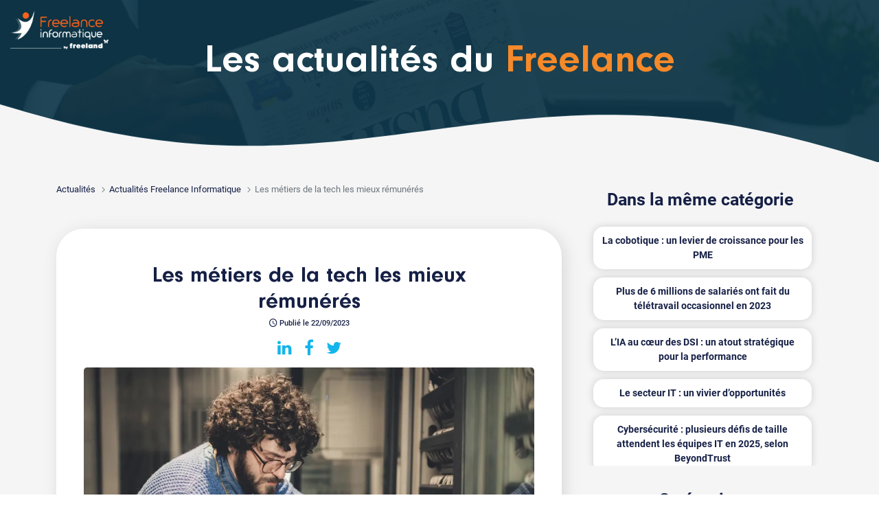

--- FILE ---
content_type: text/html; charset=UTF-8
request_url: https://www.freelance-informatique.fr/actualites/les-metiers-de-la-tech-les-mieux-remuneres
body_size: 27855
content:
<!DOCTYPE html>
<html lang="fr">
<head>
    <script type="text/javascript">window.gdprAppliesGlobally=true;(function(){function r(e){if(!window.frames[e]){if(document.body&&document.body.firstChild){var t=document.body;var n=document.createElement("iframe");n.style.display="none";n.name=e;n.title=e;t.insertBefore(n,t.firstChild)}else{setTimeout(function(){r(e)},5)}}}function e(n,i,o,s,c){function e(e,t,n,r){if(typeof n!=="function"){return}if(!window[i]){window[i]=[]}var a=false;if(c){a=c(e,r,n)}if(!a){window[i].push({command:e,version:t,callback:n,parameter:r})}}e.stub=true;e.stubVersion=2;function t(r){if(!window[n]||window[n].stub!==true){return}if(!r.data){return}var a=typeof r.data==="string";var e;try{e=a?JSON.parse(r.data):r.data}catch(t){return}if(e[o]){var i=e[o];window[n](i.command,i.version,function(e,t){var n={};n[s]={returnValue:e,success:t,callId:i.callId};r.source.postMessage(a?JSON.stringify(n):n,"*")},i.parameter)}}if(typeof window[n]!=="function"){window[n]=e;if(window.addEventListener){window.addEventListener("message",t,false)}else{window.attachEvent("onmessage",t)}}}e("__tcfapi","__tcfapiBuffer","__tcfapiCall","__tcfapiReturn");r("__tcfapiLocator");(function(e){var t=document.createElement("link");t.rel="preload";t.as="script";var n=document.createElement("script");n.id="spcloader";n.type="text/javascript";n["async"]=true;n.charset="utf-8";var r="https://sdk.privacy-center.org/"+e+"/loader.js?target="+document.location.hostname;t.href=r;n.src=r;var a=document.getElementsByTagName("script")[0];a.parentNode.insertBefore(t,a);a.parentNode.insertBefore(n,a)})("2ce5afe6-dde5-4b6a-95d3-6362454993e7")})();</script>
<script type="text/javascript">
    window.didomiConfig = {
        user: {
            bots: {
                consentRequired: false,
                types: ['crawlers', 'performance'],
                extraUserAgents: [],
            }
        }
    };
    </script>    	<title>Les métiers de la tech les mieux rémunérés  | Les actualités du Freelance</title>

        <meta name="description" content="La famille des métiers de la Tech s&rsquo;agrandit au fil des mois en raison de l&rsquo;essor de la digitalisation dans tous les secteurs d&rsquo;activité. Néanmoins, certains métiers en tension sur le marché de l&rsquo;emploi se révèlent plus rémunérateurs que d&rsquo;autres. En effet, les profils spécialisés dans certains domaines comme la cybersécurité, l&rsquo;analyse des données, et la technologie Cloud sont très recherchés par les recruteurs, et ces derniers offrent des rémunérations attractives même pour les jeunes talents.">
        <meta name="keywords" content="freelance, indépendant, consultant, informaticien, freelancer, emploi, mission, IT, informatique, digital">
	<meta charset="iso-8859-1">
	<meta http-equiv="X-UA-Compatible" content="IE=edge">
	<meta name="viewport" content="width=device-width, initial-scale=1">
            <link rel="canonical" href="https://www.freelance-informatique.fr/actualites/les-metiers-de-la-tech-les-mieux-remuneres">
                <link rel="alternate" href="https://www.freelance-informatique.fr/actualites/les-metiers-de-la-tech-les-mieux-remuneres" hreflang="fr-fr">
        
    <link rel="dns-prefetch" href="https://cdnjs.cloudflare.com">
    <link rel='preconnect' href="https://cdnjs.cloudflare.com" crossorigin="anonymous">
        <link rel="preload" href="/sites/fonts/fontawesome/FontAwesome.woff2" as="font" type="font/woff2" crossorigin="anonymous">
        <link rel="preload" href="/sites/fonts/icomoon/icomoon.woff" as="font" type="font/woff2" crossorigin="anonymous">
        <link rel="preload" href="/sites/fonts/roboto/Roboto300.woff2" as="font" type="font/woff2" crossorigin="anonymous">
        <link rel="preload" href="/sites/fonts/roboto/Roboto400.woff2" as="font" type="font/woff2" crossorigin="anonymous">
        <link rel="preload" href="/sites/fonts/roboto/Roboto500.woff2" as="font" type="font/woff2" crossorigin="anonymous">
        <link rel="preload" href="/sites/fonts/roboto/Roboto700.woff2" as="font" type="font/woff2" crossorigin="anonymous">
        <link rel="preload" href="/sites/fonts/neuzeit-grotesk/NeuzeitGro-Reg.woff2" as="font" type="font/woff2" crossorigin="anonymous">
        <link rel="preload" href="/sites/fonts/neuzeit-grotesk/NeuzeitGro-Bol.woff2" as="font" type="font/woff2" crossorigin="anonymous">
        <link rel="preload" href="https://www.freelance-informatique.fr/images/logo.png?v=202501231710" as="image" type="image/png">
    	<link rel="preload" href="/images/news.webp" as="image" type="image/webp" media="(min-width: 1261px)">
    	<link rel="preload" href="/images/actualites/metiers-tech-mieuxremuneres-s.webp?v=20230824103950" as="image" type="image/webp" media="(max-width: 400px)">
    	<link rel="preload" href="/images/actualites/metiers-tech-mieuxremuneres.webp?v=20230824103950" as="image" type="image/webp" media="(min-width: 401px)">
        	<link rel="preload" href="https://cdnjs.cloudflare.com/ajax/libs/jqueryui/1.12.1/jquery-ui.min.css" as="style" type="text/css">
    	<link rel="preload" href="https://cdnjs.cloudflare.com/ajax/libs/bootstrap/5.1.3/css/bootstrap.min.css" as="style" type="text/css">
    	<link rel="preload" href="https://cdnjs.cloudflare.com/ajax/libs/slick-carousel/1.8.1/slick.min.css" as="style" type="text/css">
    	<link rel="preload" href="https://cdnjs.cloudflare.com/ajax/libs/select2/4.0.13/css/select2.min.css" as="style" type="text/css">
    	<link rel="preload" href="/sites/css/main.min.css?v=202601191510" as="style" type="text/css">
    	<link rel="preload" href="/actualites/css/actualites.min.css?v=202601191510" as="style" type="text/css">
    
    <style>
        /*!
 *  Font Awesome 4.7.0 by @davegandy - http://fontawesome.io - @fontawesome
 *  License - http://fontawesome.io/license (Font: SIL OFL 1.1, CSS: MIT License)
 */
@font-face{font-family:FontAwesome;src:url(/sites/fonts/fontawesome/FontAwesome.woff2) format("woff2"),url(/sites/fonts/fontawesome/FontAwesome.woff) format("woff");font-weight:400;font-style:normal;font-display:swap}.fa{display:inline-block;font:normal normal normal 14px/1 FontAwesome;font-size:inherit;text-rendering:auto;-webkit-font-smoothing:antialiased;-moz-osx-font-smoothing:grayscale}.fa-envelope-o:before{content:"\f003"}.fa-heart:before{content:"\f004"}.fa-star:before{content:"\f005"}.fa-user:before{content:"\f007"}.fa-check:before{content:"\f00c"}.fa-close:before,.fa-remove:before,.fa-times:before{content:"\f00d"}.fa-search-plus:before{content:"\f00e"}.fa-search-minus:before{content:"\f010"}.fa-trash-o:before{content:"\f014"}.fa-download:before{content:"\f019"}.fa-arrow-circle-o-up:before{content:"\f01b"}.fa-repeat:before,.fa-rotate-right:before{content:"\f01e"}.fa-refresh:before{content:"\f021"}.fa-lock:before{content:"\f023"}.fa-tag:before{content:"\f02b"}.fa-chevron-left:before{content:"\f053"}.fa-chevron-right:before{content:"\f054"}.fa-check-circle:before{content:"\f058"}.fa-question-circle:before{content:"\f059"}.fa-times-circle-o:before{content:"\f05c"}.fa-check-circle-o:before{content:"\f05d"}.fa-ban:before{content:"\f05e"}.fa-arrow-left:before{content:"\f060"}.fa-arrow-right:before{content:"\f061"}.fa-arrow-up:before{content:"\f062"}.fa-arrow-down:before{content:"\f063"}.fa-plus:before{content:"\f067"}.fa-exclamation-circle:before{content:"\f06a"}.fa-eye:before{content:"\f06e"}.fa-calendar:before{content:"\f073"}.fa-arrows-v:before{content:"\f07d"}.fa-arrows-h:before{content:"\f07e"}.fa-twitter-square:before{content:"\f081"}.fa-cogs:before,.fa-gears:before{content:"\f085"}.fa-comments:before{content:"\f086"}.fa-thumbs-o-up:before{content:"\f087"}.fa-heart-o:before{content:"\f08a"}.fa-sign-out:before{content:"\f08b"}.fa-linkedin-square:before{content:"\f08c"}.fa-twitter:before{content:"\f099"}.fa-facebook-f:before,.fa-facebook:before{content:"\f09a"}.fa-bullhorn:before{content:"\f0a1"}.fa-bell:before{content:"\f0f3"}.fa-briefcase:before{content:"\f0b1"}.fa-group:before,.fa-users:before{content:"\f0c0"}.fa-bars:before,.fa-navicon:before,.fa-reorder:before{content:"\f0c9"}.fa-linkedin:before{content:"\f0e1"}.fa-rotate-left:before,.fa-undo:before{content:"\f0e2"}.fa-dashboard:before,.fa-tachometer:before{content:"\f0e4"}.fa-comment-o:before{content:"\f0e5"}.fa-building-o:before{content:"\f0f7"}.fa-euro:before{content:"\f153"}.fa-automobile:before,.fa-car:before{content:"\f1b9"}.fa-share-alt:before{content:"\f1e0"}.fa-newspaper-o:before{content:"\f1ea"}.fa-clone:before{content:"\f24d"}.fa-commenting-o:before{content:"\f27b"}.fa-user-circle:before{content:"\f2bd"}@font-face{font-family:'icomoon';font-weight:400;font-style:normal;font-display:swap;src:url(/sites/fonts/icomoon/icomoon.woff) format('woff')}.icon{display:inline-block;font-family:'icomoon'!important;speak:never;font-style:normal;font-weight:400;font-variant:normal;text-transform:none;line-height:1;position:relative;top:1px;font-size:110%;-webkit-font-smoothing:antialiased;-moz-osx-font-smoothing:grayscale}.icon-time:before{content:"\e900"}.icon-search:before{content:"\e901"}.icon-clock:before{content:"\e902"}.icon-map:before{content:"\e903"}.icon-card:before{content:"\e904"}.icon-company:before{content:"\e905"}.icon-calendar:before{content:"\e906"}.icon-car:before{content:"\e907"}.icon-briefcase:before{content:"\e908"}.icon-pen:before{content:"\e909"}.icon-pen{transform:rotate(-145deg);top:.12em}.icon-user:before{content:"\e90a"}.icon-chevron-down:before,.icon-chevron-up:before,.icon-chevron-left:before,.icon-chevron-right:before{content:"\e90b"}.icon-chevron-up{transform:rotate(180deg)}.icon-chevron-left{transform:rotate(90deg)}.icon-chevron-right{transform:rotate(-90deg)}.icon-phone:before{content:"\e90c"}.icon-idea:before{content:"\e90d"}.icon-upload:before{content:"\e90e"}.icon-eye:before{content:"\e90f"}.icon-error:before{content:"\e910"}.icon-crown:before{content:"\e911"}.icon-money:before{content:"\e912"}@font-face{font-family:'Neuzeit Grotesk';font-weight:400;font-style:normal;font-display:swap;src:url(/sites/fonts/neuzeit-grotesk/NeuzeitGro-Reg.woff2) format('woff2')}@font-face{font-family:'Neuzeit Grotesk';font-weight:700;font-style:normal;font-display:swap;src:url(/sites/fonts/neuzeit-grotesk/NeuzeitGro-Bol.woff2) format('woff2')}@font-face{font-family:Roboto;font-style:normal;font-weight:300;font-display:swap;src:url(/sites/fonts/roboto/Roboto300.woff2) format("woff2");unicode-range:U+0000-00FF,U+0131,U+0152-0153,U+02BB-02BC,U+02C6,U+02DA,U+02DC,U+2000-206F,U+2074,U+20AC,U+2122,U+2191,U+2193,U+2212,U+2215,U+FEFF,U+FFFD}@font-face{font-family:Roboto;font-style:normal;font-weight:400;font-display:swap;src:url(/sites/fonts/roboto/Roboto400.woff2) format("woff2");unicode-range:U+0000-00FF,U+0131,U+0152-0153,U+02BB-02BC,U+02C6,U+02DA,U+02DC,U+2000-206F,U+2074,U+20AC,U+2122,U+2191,U+2193,U+2212,U+2215,U+FEFF,U+FFFD}@font-face{font-family:Roboto;font-style:normal;font-weight:500;font-display:swap;src:url(/sites/fonts/roboto/Roboto500.woff2) format("woff2");unicode-range:U+0000-00FF,U+0131,U+0152-0153,U+02BB-02BC,U+02C6,U+02DA,U+02DC,U+2000-206F,U+2074,U+20AC,U+2122,U+2191,U+2193,U+2212,U+2215,U+FEFF,U+FFFD}@font-face{font-family:Roboto;font-style:normal;font-weight:700;font-display:swap;src:url(/sites/fonts/roboto/Roboto700.woff2) format("woff2");unicode-range:U+0000-00FF,U+0131,U+0152-0153,U+02BB-02BC,U+02C6,U+02DA,U+02DC,U+2000-206F,U+2074,U+20AC,U+2122,U+2191,U+2193,U+2212,U+2215,U+FEFF,U+FFFD}:root{--orange:#F68929;--blue:#13B5EA;--darkblue:#083346;--mediumblue:#1A4162;--lightblue:#CFEFF8;--verylightblue:#F0F8FA;--font:#162046;--background-color-gradient:linear-gradient(160deg,rgba(8,51,70,1) 0%,rgba(29,106,140,.98) 43%,rgba(29,106,140,.92) 48%,rgba(29,106,140,.93) 53%,rgba(29,106,140,.95) 55%,rgba(8,51,70,1) 100%)}header{position:relative;min-height:49.7vw;background-color:#F5F5F5;color:#fff}#page-contact header{background-color:transparent}.header-reduced,.no-header{min-height:auto}.no-header{background-color:transparent;position:absolute;padding-bottom:0}.no-header+.main-content{padding-top:0}header:before,header:after{position:absolute;top:0;display:block;content:'';background-size:cover;height:100%;width:100%;clip-path:polygon(100% 0%,0% 0%,0% calc(100% - 51.341px),1% calc(100% - 53.787px),2% calc(100% - 56.179px),3% calc(100% - 58.509px),4% calc(100% - 60.772px),5% calc(100% - 62.961px),6% calc(100% - 65.069px),7% calc(100% - 67.090px),8% calc(100% - 69.018px),9% calc(100% - 70.848px),10% calc(100% - 72.574px),11% calc(100% - 74.191px),12% calc(100% - 75.695px),13% calc(100% - 77.082px),14% calc(100% - 78.347px),15% calc(100% - 79.487px),16% calc(100% - 80.499px),17% calc(100% - 81.380px),18% calc(100% - 82.127px),19% calc(100% - 82.739px),20% calc(100% - 83.215px),21% calc(100% - 83.552px),22% calc(100% - 83.751px),23% calc(100% - 83.811px),24% calc(100% - 83.733px),25% calc(100% - 83.516px),26% calc(100% - 83.162px),27% calc(100% - 82.673px),28% calc(100% - 82.050px),29% calc(100% - 81.296px),30% calc(100% - 80.412px),31% calc(100% - 79.403px),32% calc(100% - 78.272px),33% calc(100% - 77.023px),34% calc(100% - 75.659px),35% calc(100% - 74.186px),36% calc(100% - 72.608px),37% calc(100% - 70.930px),38% calc(100% - 69.159px),39% calc(100% - 67.299px),40% calc(100% - 65.358px),41% calc(100% - 63.341px),42% calc(100% - 61.255px),43% calc(100% - 59.106px),44% calc(100% - 56.903px),45% calc(100% - 54.651px),46% calc(100% - 52.358px),47% calc(100% - 50.032px),48% calc(100% - 47.680px),49% calc(100% - 45.310px),50% calc(100% - 42.929px),51% calc(100% - 40.545px),52% calc(100% - 38.167px),53% calc(100% - 35.800px),54% calc(100% - 33.454px),55% calc(100% - 31.136px),56% calc(100% - 28.853px),57% calc(100% - 26.613px),58% calc(100% - 24.423px),59% calc(100% - 22.290px),60% calc(100% - 20.221px),61% calc(100% - 18.222px),62% calc(100% - 16.301px),63% calc(100% - 14.464px),64% calc(100% - 12.716px),65% calc(100% - 11.064px),66% calc(100% - 9.512px),67% calc(100% - 8.067px),68% calc(100% - 6.732px),69% calc(100% - 5.512px),70% calc(100% - 4.412px),71% calc(100% - 3.435px),72% calc(100% - 2.585px),73% calc(100% - 1.864px),74% calc(100% - 1.275px),75% calc(100% - 0.820px),76% calc(100% - 0.501px),77% calc(100% - 0.320px),78% calc(100% - 0.277px),79% calc(100% - 0.373px),80% calc(100% - 0.607px),81% calc(100% - 0.980px),82% calc(100% - 1.491px),83% calc(100% - 2.138px),84% calc(100% - 2.920px),85% calc(100% - 3.835px),86% calc(100% - 4.880px),87% calc(100% - 6.052px),88% calc(100% - 7.349px),89% calc(100% - 8.766px),90% calc(100% - 10.299px),91% calc(100% - 11.945px),92% calc(100% - 13.698px),93% calc(100% - 15.554px),94% calc(100% - 17.506px),95% calc(100% - 19.550px),96% calc(100% - 21.679px),97% calc(100% - 23.888px),98% calc(100% - 26.169px),99% calc(100% - 28.516px),100% calc(100% - 30.922px))}header:before{z-index:1;background-color:var(--darkblue)}header:after{z-index:0}.no-header:before{clip-path:none;background-color:transparent}.page-tarif header{min-height:auto;padding-bottom:120px}.header-background-image{min-height:auto;padding-bottom:100px}.header-background-image>.background-image{position:absolute;top:-1px;height:100%;width:100%;z-index:0;background-size:cover;background-position:center}.header-background-image:before{background-color:var(--darkblue);opacity:.9;z-index:1}#page-erreur .header-background-image:before{opacity:1}.header-background-image:before,.header-background-image>.background-image{clip-path:polygon(100% 0%,0% 0%,0% calc(100% - 83.99px),1% calc(100% - 80.16px),2% calc(100% - 76.41px),3% calc(100% - 72.73px),4% calc(100% - 69.15px),5% calc(100% - 65.66px),6% calc(100% - 62.28px),7% calc(100% - 59.02px),8% calc(100% - 55.87px),9% calc(100% - 52.84px),10% calc(100% - 49.94px),11% calc(100% - 47.18px),12% calc(100% - 44.56px),13% calc(100% - 42.08px),14% calc(100% - 39.75px),15% calc(100% - 37.57px),16% calc(100% - 35.54px),17% calc(100% - 33.68px),18% calc(100% - 31.96px),19% calc(100% - 30.41px),20% calc(100% - 29.02px),21% calc(100% - 27.80px),22% calc(100% - 26.73px),23% calc(100% - 25.83px),24% calc(100% - 25.08px),25% calc(100% - 24.49px),26% calc(100% - 24.06px),27% calc(100% - 23.79px),28% calc(100% - 23.67px),29% calc(100% - 23.69px),30% calc(100% - 23.86px),31% calc(100% - 24.17px),32% calc(100% - 24.61px),33% calc(100% - 25.18px),34% calc(100% - 25.88px),35% calc(100% - 26.70px),36% calc(100% - 27.63px),37% calc(100% - 28.66px),38% calc(100% - 29.80px),39% calc(100% - 31.02px),40% calc(100% - 32.33px),41% calc(100% - 33.72px),42% calc(100% - 35.17px),43% calc(100% - 36.68px),44% calc(100% - 38.25px),45% calc(100% - 39.85px),46% calc(100% - 41.50px),47% calc(100% - 43.16px),48% calc(100% - 44.84px),49% calc(100% - 46.54px),50% calc(100% - 48.22px),51% calc(100% - 49.90px),52% calc(100% - 51.56px),53% calc(100% - 53.19px),54% calc(100% - 54.78px),55% calc(100% - 56.33px),56% calc(100% - 57.82px),57% calc(100% - 59.25px),58% calc(100% - 60.61px),59% calc(100% - 61.89px),60% calc(100% - 63.09px),61% calc(100% - 64.19px),62% calc(100% - 65.18px),63% calc(100% - 66.07px),64% calc(100% - 66.85px),65% calc(100% - 67.50px),66% calc(100% - 68.03px),67% calc(100% - 68.43px),68% calc(100% - 68.69px),69% calc(100% - 68.81px),70% calc(100% - 68.78px),71% calc(100% - 68.60px),72% calc(100% - 68.27px),73% calc(100% - 67.79px),74% calc(100% - 67.15px),75% calc(100% - 66.34px),76% calc(100% - 65.38px),77% calc(100% - 64.26px),78% calc(100% - 62.97px),79% calc(100% - 61.53px),80% calc(100% - 59.92px),81% calc(100% - 58.15px),82% calc(100% - 56.23px),83% calc(100% - 54.15px),84% calc(100% - 51.91px),85% calc(100% - 49.53px),86% calc(100% - 47.00px),87% calc(100% - 44.33px),88% calc(100% - 41.52px),89% calc(100% - 38.58px),90% calc(100% - 35.50px),91% calc(100% - 32.31px),92% calc(100% - 29.00px),93% calc(100% - 25.59px),94% calc(100% - 22.07px),95% calc(100% - 18.45px),96% calc(100% - 14.75px),97% calc(100% - 10.96px),98% calc(100% - 7.10px),99% calc(100% - 3.18px),100% calc(100% - -0.79px))}header *{z-index:5}.no-header #menu{display:none!important}#plateforme-freelance .navbar{color:#fff;transition:background 0.2s ease-in-out;position:fixed;top:0;right:0;left:0;z-index:1030}#plateforme-freelance .no-header .navbar{position:static;background-color:transparent!important}#plateforme-freelance .navbar.scrolling,#plateforme-freelance .header-reduced .navbar{background-color:var(--darkblue);box-shadow:0 -1px 4px 0 rgba(26,26,26,.08),0 4px 8px 0 rgba(26,26,26,.12)}.navbar-nav+.navbar-nav{margin-left:50px}#plateforme-freelance .navbar-collapse{justify-content:flex-end}#plateforme-freelance .nav-item{padding:3px 10px 0}#plateforme-freelance .nav-link{font-size:14px;color:inherit}#plateforme-freelance .nav-link.active{color:var(--orange);font-weight:700}#plateforme-freelance .nav-link:hover,#plateforme-freelance .nav-link.show{color:var(--orange)}#plateforme-freelance .navbar-toggler{padding:.75rem;position:relative}#plateforme-freelance .navbar .navbar-toggler:not(.collapsed) .bubble{display:none}#plateforme-freelance .navbar .navbar-toggler .bubble{position:absolute;background-color:var(--orange);padding:.5em 0;width:1.5em;height:1.5em;top:.3em;right:.5em;left:auto;font-size:.5em;border-radius:50%}.nav-item-utilisateur-connecte .utilisateur-connecte{font-size:14px}.nav-item-utilisateur-connecte .utilisateur-connecte .prenom{max-width:150px}.nav-item-utilisateur-connecte .utilisateur-connecte .nav-link.active{color:var(--blue)!important;border-bottom:2px solid var(--blue)}#plateforme-freelance .nav-item-utilisateur-connecte .nav-link.active,#plateforme-freelance .nav-item-utilisateur-connecte .nav-link:hover,#plateforme-freelance .nav-item-utilisateur-connecte .nav-link.show{color:var(--blue)}#plateforme-freelance .dropdown-menu{border:none;font-size:14px}#plateforme-freelance .dropdown-menu .dropdown-item{background-color:transparent!important}#plateforme-freelance .dropdown-menu .dropdown-item.active,#plateforme-freelance .dropdown-menu .dropdown-item:hover{color:var(--blue)}#plateforme-freelance .dropdown-menu .dropdown-item.active{font-weight:700}.dropdown-menu .dropdown-divider{border-color:#999}.no-header .navbar-toggler{display:none}#plateforme-freelance .navbar-toggler:focus{box-shadow:none}#menu .fa{display:none;margin-right:10px;font-size:120%}#menu .dropdown-menu .dropdown-item .fa{font-size:100%;margin-top:0;margin-right:5px}#menu .navbar-nav-utilisateur-connecte .fa{display:inline-block!important;font-size:180%;margin-top:8px}.nav-link .bubble{position:absolute;background-color:var(--orange);bottom:auto;left:1rem!important;top:-.5rem;left:auto;width:0.6rem!important;height:.6rem;border-radius:50%!important;padding:0!important;font-size:1rem}.navbar-nav-utilisateur-connecte .nav-item .message{font-size:12px}.navbar-nav-utilisateur-connecte .nav-item .message .avatar{width:50px;height:50px}.navbar-nav-utilisateur-connecte .nav-item .message .avatar img,.navbar-nav-utilisateur-connecte .nav-item .message .avatar span{width:50px;height:50px;border-radius:100%;line-height:50px;font-size:16px}.navbar-nav-utilisateur-connecte .nav-item .message .avatar img{background-color:#fff;border:2px solid #dee2e6}.navbar-nav-utilisateur-connecte .nav-item .message a{font-size:13px}.navbar-nav-utilisateur-connecte .nav-item .message a:hover{color:var(--blue)}.navbar-nav-utilisateur-connecte .nav-item .message div{line-height:1.2}.navbar-nav-utilisateur-connecte .nav-item .message>.text-truncate{max-width:260px}.navbar-toggler .bubble{position:absolute;background-color:var(--orange);padding:.5em 0;width:1.5em;height:1.5em;top:.3em;right:.5em;left:auto}.navbar-toggler .icon-bar{display:block;width:28px;height:2px;border-radius:1px;background-color:#fff}.navbar-toggler .fa-close{color:#fff}.navbar-toggler .icon-bar+.icon-bar{margin-top:6px}.navbar-toggler.collapsed .fa-close{display:none}.navbar-toggler:not(.collapsed) .icon-bar{display:none}header .main-title{font-family:'Neuzeit Grotesk','Roboto',sans-serif;font-size:58px;font-weight:700;margin:140px 0 20px;line-height:1.1}.page-index header .main-title{font-size:45px;line-height:1}.page-index header .main-title small{display:block;font-family:'Roboto',sans-serif;font-size:55%;font-weight:500;line-height:normal;margin-top:10px}header .sub-title{margin:0 0 20px;font-size:20px;line-height:1.3}header .list{list-style-type:none;margin:15px 0 30px}#header-cta-group{text-align:left;margin-bottom:15px}#homepage #header-cta-group{display:flex}#plateforme-freelance #homepage #header-cta-group .btn{width:50%}#homepage #header-cta-group .btn:first-child{margin-top:0;margin-right:2%;margin-left:0}#homepage #header-cta-group .btn:last-child{margin-top:0;margin-left:2%;margin-right:0}@media (min-width:1261px){.header-background-image .main-title{margin-top:120px}.header-background-image .sub-title{margin-top:-20px}.actualites .main-title{margin:60px 0 15px;font-size:56px}.page-tarif header:before{background:var(--background-color-gradient)}.page-tarif .main-title{font-size:42px;margin-top:120px}.page-tarif .subheader{margin-bottom:180px}#article-partenaire header .main-title{font-size:48px}#homepage header:before,#home-entreprises header:after{clip-path:polygon(100% 0%,0% 0%,0% calc(100% - 51.341px),1% calc(100% - 53.787px),2% calc(100% - 56.179px),3% calc(100% - 58.509px),4% calc(100% - 60.772px),5% calc(100% - 62.961px),6% calc(100% - 65.069px),7% calc(100% - 67.090px),8% calc(100% - 69.018px),9% calc(100% - 70.848px),10% calc(100% - 72.574px),11% calc(100% - 74.191px),12% calc(100% - 75.695px),13% calc(100% - 77.082px),14% calc(100% - 78.347px),15% calc(100% - 79.487px),16% calc(100% - 80.499px),17% calc(100% - 81.380px),18% calc(100% - 82.127px),19% calc(100% - 82.739px),20% calc(100% - 83.215px),21% calc(100% - 83.552px),22% calc(100% - 83.751px),23% calc(100% - 83.811px),24% calc(100% - 83.733px),25% calc(100% - 83.516px),26% calc(100% - 83.162px),27% calc(100% - 82.673px),28% calc(100% - 82.050px),29% calc(100% - 81.296px),30% calc(100% - 80.412px),31% calc(100% - 79.403px),32% calc(100% - 78.272px),33% calc(100% - 77.023px),34% calc(100% - 75.659px),35% calc(100% - 74.186px),36% calc(100% - 72.608px),37% calc(100% - 70.930px),38% calc(100% - 69.159px),39% calc(100% - 67.299px),40% calc(100% - 65.358px),41% calc(100% - 63.341px),42% calc(100% - 61.255px),43% calc(100% - 59.106px),44% calc(100% - 56.903px),45% calc(100% - 54.651px),46% calc(100% - 52.358px),47% calc(100% - 50.032px),48% calc(100% - 47.680px),49% calc(100% - 45.310px),50% calc(100% - 42.929px),51% calc(100% - 40.545px),52% calc(100% - 38.167px),53% calc(100% - 35.800px),54% calc(100% - 33.454px),55% calc(100% - 31.136px),56% calc(100% - 28.853px),57% calc(100% - 26.613px),58% calc(100% - 24.423px),59% calc(100% - 22.290px),60% calc(100% - 20.221px),61% calc(100% - 18.222px),62% calc(100% - 16.301px),63% calc(100% - 14.464px),64% calc(100% - 12.716px),65% calc(100% - 11.064px),66% calc(100% - 9.512px),67% calc(100% - 8.067px),68% calc(100% - 6.732px),69% calc(100% - 5.512px),70% calc(100% - 4.412px),71% calc(100% - 3.435px),72% calc(100% - 2.585px),73% calc(100% - 1.864px),74% calc(100% - 1.275px),75% calc(100% - 0.820px),76% calc(100% - 0.501px),77% calc(100% - 0.320px),78% calc(100% - 0.277px),79% calc(100% - 0.373px),80% calc(100% - 0.607px),81% calc(100% - 0.980px),82% calc(100% - 1.491px),83% calc(100% - 2.138px),84% calc(100% - 2.920px),85% calc(100% - 3.835px),86% calc(100% - 4.880px),87% calc(100% - 6.052px),88% calc(100% - 7.349px),89% calc(100% - 8.766px),90% calc(100% - 10.299px),91% calc(100% - 11.945px),92% calc(100% - 13.698px),93% calc(100% - 15.554px),94% calc(100% - 17.506px),95% calc(100% - 19.550px),96% calc(100% - 21.679px),97% calc(100% - 23.888px),98% calc(100% - 26.169px),99% calc(100% - 28.516px),100% calc(100% - 30.922px))}.page-index header:after{clip-path:polygon(100% 0%,0% 0%,0% calc(100% - 83.99px),1% calc(100% - 80.16px),2% calc(100% - 76.41px),3% calc(100% - 72.73px),4% calc(100% - 69.15px),5% calc(100% - 65.66px),6% calc(100% - 62.28px),7% calc(100% - 59.02px),8% calc(100% - 55.87px),9% calc(100% - 52.84px),10% calc(100% - 49.94px),11% calc(100% - 47.18px),12% calc(100% - 44.56px),13% calc(100% - 42.08px),14% calc(100% - 39.75px),15% calc(100% - 37.57px),16% calc(100% - 35.54px),17% calc(100% - 33.68px),18% calc(100% - 31.96px),19% calc(100% - 30.41px),20% calc(100% - 29.02px),21% calc(100% - 27.80px),22% calc(100% - 26.73px),23% calc(100% - 25.83px),24% calc(100% - 25.08px),25% calc(100% - 24.49px),26% calc(100% - 24.06px),27% calc(100% - 23.79px),28% calc(100% - 23.67px),29% calc(100% - 23.69px),30% calc(100% - 23.86px),31% calc(100% - 24.17px),32% calc(100% - 24.61px),33% calc(100% - 25.18px),34% calc(100% - 25.88px),35% calc(100% - 26.70px),36% calc(100% - 27.63px),37% calc(100% - 28.66px),38% calc(100% - 29.80px),39% calc(100% - 31.02px),40% calc(100% - 32.33px),41% calc(100% - 33.72px),42% calc(100% - 35.17px),43% calc(100% - 36.68px),44% calc(100% - 38.25px),45% calc(100% - 39.85px),46% calc(100% - 41.50px),47% calc(100% - 43.16px),48% calc(100% - 44.84px),49% calc(100% - 46.54px),50% calc(100% - 48.22px),51% calc(100% - 49.90px),52% calc(100% - 51.56px),53% calc(100% - 53.19px),54% calc(100% - 54.78px),55% calc(100% - 56.33px),56% calc(100% - 57.82px),57% calc(100% - 59.25px),58% calc(100% - 60.61px),59% calc(100% - 61.89px),60% calc(100% - 63.09px),61% calc(100% - 64.19px),62% calc(100% - 65.18px),63% calc(100% - 66.07px),64% calc(100% - 66.85px),65% calc(100% - 67.50px),66% calc(100% - 68.03px),67% calc(100% - 68.43px),68% calc(100% - 68.69px),69% calc(100% - 68.81px),70% calc(100% - 68.78px),71% calc(100% - 68.60px),72% calc(100% - 68.27px),73% calc(100% - 67.79px),74% calc(100% - 67.15px),75% calc(100% - 66.34px),76% calc(100% - 65.38px),77% calc(100% - 64.26px),78% calc(100% - 62.97px),79% calc(100% - 61.53px),80% calc(100% - 59.92px),81% calc(100% - 58.15px),82% calc(100% - 56.23px),83% calc(100% - 54.15px),84% calc(100% - 51.91px),85% calc(100% - 49.53px),86% calc(100% - 47.00px),87% calc(100% - 44.33px),88% calc(100% - 41.52px),89% calc(100% - 38.58px),90% calc(100% - 35.50px),91% calc(100% - 32.31px),92% calc(100% - 29.00px),93% calc(100% - 25.59px),94% calc(100% - 22.07px),95% calc(100% - 18.45px),96% calc(100% - 14.75px),97% calc(100% - 10.96px),98% calc(100% - 7.10px),99% calc(100% - 3.18px),100% calc(100% - -0.79px))}#homepage header:after{background:radial-gradient(circle at bottom right,#6ab5c8 12%,#1a4765 48%)}#home-freelances header:after{background:radial-gradient(circle at bottom right,#6ab5c8 12%,#2e7393 48%)}#home-entreprises header:after{background:radial-gradient(circle at bottom right,#8999c2 12%,#546AA3 48%)}#index-categorie header:after{background:radial-gradient(circle at bottom right,#8a9aa8 12%,#6c7d94 48%)}#index-metier header:after{background:radial-gradient(circle at bottom right,#97cedc 12%,#2f91a9 48%)}#index-techno header:after{background:radial-gradient(circle at bottom right,#73b1d6 12%,#3d91c2 48%)}#index-profil header:after{background:radial-gradient(circle at bottom right,#989a99 12%,#666765 48%)}#index-region header:after{background:radial-gradient(circle at bottom right,#6693b2 12%,#416078 48%)}#index-ville header:after{background:radial-gradient(circle at bottom right,#64dad1 12%,#128781 48%)}#index-ville-metier header:after{background:radial-gradient(circle at bottom right,#8e9ba4 12%,#66757f 48%)}#homepage header:before,#home-entreprises header:before,#home-freelances header:before,.page-index header:before{background-color:transparent}.webp #homepage header:before{background-image:url(/images/header1.webp)}.no-webp #homepage header:before{background-image:url(/images/header1.png)}.webp #home-freelances header:before{background-image:url(/images/header2.webp)}.no-webp #home-freelances header:before{background-image:url(/images/header2.jpg)}.webp #home-entreprises header:before{background-image:url(/images/header3.webp)}.no-webp #home-entreprises header:before{background-image:url(/images/header3.png)}.webp #index-metier header:before{background-image:url(/images/index/metier.webp)}.no-webp #index-metier header:before{background-image:url(/images/index/metier.png)}.webp #index-techno header:before{background-image:url(/images/index/techno.webp)}.no-webp #index-techno header:before{background-image:url(/images/index/techno.png)}.webp #index-profil header:before{background-image:url(/images/index/profil.webp)}.no-webp #index-profil header:before{background-image:url(/images/index/profil.png)}.webp #index-categorie header:before{background-image:url(/images/index/categorie.webp)}.no-webp #index-categorie header:before{background-image:url(/images/index/categorie.png)}.webp #index-ville header:before{background-image:url(/images/index/ville.webp);background-position-y:60%}.no-webp #index-ville header:before{background-image:url(/images/index/ville.webp);background-position-y:60%}.webp #index-region header:before{background-image:url(/images/index/region.webp);background-position-y:20%}.no-webp #index-region header:before{background-image:url(/images/index/region.png);background-position-y:20%}.webp #index-ville-metier header:before{background-image:url(/images/index/ville-metier.webp);background-position-y:30%}.no-webp #index-ville-metier header:before{background-image:url(/images/index/ville-metier.png);background-position-y:30%}.webp .header-background-image .background-image{background-image:url(/images/desk.webp)}.no-webp .header-background-image .background-image{background-image:url(/images/desk.jpg)}.webp .actualites .header-background-image .background-image{background-image:url(/images/news.webp);background-position-y:40%}.no-webp .actualites .header-background-image .background-image{background-image:url(/images/news.jpg);background-position-y:40%}.webp #presentation-ats .header-background-image .background-image{background-image:url(/images/candidates.webp);background-position-y:40%}.no-webp #presentation-ats .header-background-image .background-image{background-image:url(/images/candidates.jpg);background-position-y:40%}}@media (min-width:1550px){header .main-title{margin:200px 0 40px;font-size:65px}.page-tarif .main-title{font-size:46px}.page-index header .main-title{font-size:52px}header .sub-title{margin:0 0 40px;font-size:22px}.header-background-image .sub-title{font-weight:400;margin-top:-30px}.page-index .header-background-image{min-height:500px}}@media (max-width:1260px){.webp header:before,.no-webp header:before{background-color:var(--darkblue)}.webp .no-header:before,.no-webp .no-header:before{background-color:transparent}header .main-title{font-size:36px}header .sub-title{display:none}}@media (max-width:1023px){header,.header-background-image{min-height:auto;padding-bottom:50px;background-color:#F0F0F0}header:before,.header-background-image:before,.header-background-image>.background-image{clip-path:polygon(100% 0%,0% 0%,0% calc(100% - 20.32px),1% calc(100% - 21.20px),2% calc(100% - 22.07px),3% calc(100% - 22.93px),4% calc(100% - 23.78px),5% calc(100% - 24.62px),6% calc(100% - 25.44px),7% calc(100% - 26.23px),8% calc(100% - 27.00px),9% calc(100% - 27.75px),10% calc(100% - 28.46px),11% calc(100% - 29.13px),12% calc(100% - 29.77px),13% calc(100% - 30.37px),14% calc(100% - 30.92px),15% calc(100% - 31.43px),16% calc(100% - 31.90px),17% calc(100% - 32.31px),18% calc(100% - 32.67px),19% calc(100% - 32.98px),20% calc(100% - 33.23px),21% calc(100% - 33.43px),22% calc(100% - 33.57px),23% calc(100% - 33.66px),24% calc(100% - 33.68px),25% calc(100% - 33.65px),26% calc(100% - 33.56px),27% calc(100% - 33.41px),28% calc(100% - 33.20px),29% calc(100% - 32.94px),30% calc(100% - 32.61px),31% calc(100% - 32.24px),32% calc(100% - 31.80px),33% calc(100% - 31.32px),34% calc(100% - 30.78px),35% calc(100% - 30.19px),36% calc(100% - 29.56px),37% calc(100% - 28.88px),38% calc(100% - 28.16px),39% calc(100% - 27.40px),40% calc(100% - 26.60px),41% calc(100% - 25.76px),42% calc(100% - 24.90px),43% calc(100% - 24.00px),44% calc(100% - 23.08px),45% calc(100% - 22.14px),46% calc(100% - 21.18px),47% calc(100% - 20.20px),48% calc(100% - 19.22px),49% calc(100% - 18.22px),50% calc(100% - 17.22px),51% calc(100% - 16.23px),52% calc(100% - 15.23px),53% calc(100% - 14.24px),54% calc(100% - 13.26px),55% calc(100% - 12.30px),56% calc(100% - 11.35px),57% calc(100% - 10.42px),58% calc(100% - 9.52px),59% calc(100% - 8.65px),60% calc(100% - 7.80px),61% calc(100% - 7.00px),62% calc(100% - 6.22px),63% calc(100% - 5.49px),64% calc(100% - 4.80px),65% calc(100% - 4.15px),66% calc(100% - 3.55px),67% calc(100% - 3.00px),68% calc(100% - 2.50px),69% calc(100% - 2.06px),70% calc(100% - 1.66px),71% calc(100% - 1.33px),72% calc(100% - 1.05px),73% calc(100% - 0.82px),74% calc(100% - 0.66px),75% calc(100% - 0.55px),76% calc(100% - 0.50px),77% calc(100% - 0.51px),78% calc(100% - 0.58px),79% calc(100% - 0.71px),80% calc(100% - 0.89px),81% calc(100% - 1.13px),82% calc(100% - 1.43px),83% calc(100% - 1.77px),84% calc(100% - 2.17px),85% calc(100% - 2.62px),86% calc(100% - 3.12px),87% calc(100% - 3.66px),88% calc(100% - 4.25px),89% calc(100% - 4.88px),90% calc(100% - 5.54px),91% calc(100% - 6.25px),92% calc(100% - 6.98px),93% calc(100% - 7.74px),94% calc(100% - 8.53px),95% calc(100% - 9.34px),96% calc(100% - 10.18px),97% calc(100% - 11.02px),98% calc(100% - 11.88px),99% calc(100% - 12.75px),100% calc(100% - 13.63px))}.header-background-image:before{opacity:1}#plateforme-freelance #header-cta-group .btn{width:auto}#plateforme-freelance #header-cta-group.fixed-bottom{padding:1rem;background-color:#fff;box-shadow:0 0 10px #00000085;margin-bottom:0}#plateforme-freelance #header-cta-group .btn{font-size:16px}#plateforme-freelance #header-cta-group .btn-white-transparent{background-color:#fff;color:var(--orange);border:2px solid var(--orange)}}@media (min-width:992px){#plateforme-freelance .dropdown-menu{border-radius:10px;padding:.8rem;box-shadow:0 0 18px #00000029;right:0;margin-top:.125rem}.navbar-nav-utilisateur-connecte .nav-item .message{padding-left:1rem;padding-right:1rem}}@media (max-width:991px){header .container{padding-top:80px}#plateforme-freelance .navbar{position:fixed;top:0;left:0;width:100%;z-index:6;align-content:baseline;transition:height linear 0.4s}#plateforme-freelance .navbar:not(.show) .navbar-collapse{display:none}#plateforme-freelance .navbar.show{height:100vh;overflow:scroll;background-color:var(--darkblue)}#menu .fa{display:inline}.navbar-nav+.navbar-nav{margin-left:0;margin-top:10px}#plateforme-freelance .nav-link{font-size:15px}#plateforme-freelance .nav-item{width:100%;margin:auto}.nav-item-utilisateur-connecte .utilisateur-connecte .infos{font-size:15px}.nav-item-utilisateur-connecte .utilisateur-connecte .infos .prenom{max-width:125px}.navbar-nav:first-child .nav-item:not(:first-child){border-top:1px solid rgba(255,255,255,.2)}#plateforme-freelance .navbar-nav:first-child .nav-link{padding:15px 0}#plateforme-freelance .navbar-collapse{padding:30px}#plateforme-freelance .navbar-nav:last-child .nav-item{margin-top:18px;padding:0}header .main-title{margin-top:10px}#plateforme-freelance .dropdown-menu{background-color:transparent;margin-bottom:15px;padding-top:0;color:#fff}#plateforme-freelance .dropdown-item{color:#fff;padding:.5rem 0}}@media (min-width:768px){#plateforme-freelance #header-cta-group.fixed-bottom{margin:auto}}@media (max-width:768px){#plateforme-freelance .navbar{padding-left:.5rem;padding-right:.5rem}#plateforme-freelance #header-cta-group{text-align:center}.no-header{position:static}.no-header+.main-content .section:first-child{padding-top:0}}@media (max-width:375px){header .main-title{font-size:38px}}@media (max-width:300px){header .main-title{font-size:18px}}    </style>

    <meta property="og:url" content="https://www.freelance-informatique.fr/actualites/les-metiers-de-la-tech-les-mieux-remuneres">
    <meta property="og:site_name" content="Freelance-Informatique">
    <meta name="twitter:url" content="https://www.freelance-informatique.fr/actualites/les-metiers-de-la-tech-les-mieux-remuneres">
    <meta name="twitter:site" content="@plateformeFI">
    <meta name="twitter:creator" content="@plateformeFI">
    <meta property="og:type" content="website">
        <meta property="og:title" content="Les métiers de la tech les mieux rémunérés ">
    <meta name="twitter:title" content="Les métiers de la tech les mieux rémunérés ">
            <meta property="og:description" content="La famille des métiers de la Tech s&rsquo;agrandit au fil des mois en raison de l&rsquo;essor de la digitalisation dans tous les secteurs d&rsquo;activité. Néanmoins, certains métiers en tension sur le marché de l&rsquo;emploi se révèlent plus rémunérateurs que d&rsquo;autres. En effet, les profils spécialisés dans certains domaines comme la cybersécurité, l&rsquo;analyse des données, et la technologie Cloud sont très recherchés par les recruteurs, et ces derniers offrent des rémunérations attractives même pour les jeunes talents.">
    <meta name="twitter:description" content="La famille des métiers de la Tech s&rsquo;agrandit au fil des mois en raison de l&rsquo;essor de la digitalisation dans tous les secteurs d&rsquo;activité. Néanmoins, certains métiers en tension sur le marché de l&rsquo;emploi se révèlent plus rémunérateurs que d&rsquo;autres. En effet, les profils spécialisés dans certains domaines comme la cybersécurité, l&rsquo;analyse des données, et la technologie Cloud sont très recherchés par les recruteurs, et ces derniers offrent des rémunérations attractives même pour les jeunes talents.">
            <meta property="og:image" content="https://www.freelance-informatique.fr/images/actualites/metiers-tech-mieuxremuneres.jpg">
    <meta property="og:image:width" content="100">
    <meta name="twitter:image:src" content="https://www.freelance-informatique.fr/images/actualites/metiers-tech-mieuxremuneres.jpg">
        <meta property="og:type" content="website">

	<link rel="icon" type="image/png" href="/images/favicon.png">

    	<link rel="stylesheet" href="https://cdnjs.cloudflare.com/ajax/libs/jqueryui/1.12.1/jquery-ui.min.css">
    	<link rel="stylesheet" href="https://cdnjs.cloudflare.com/ajax/libs/bootstrap/5.1.3/css/bootstrap.min.css">
    	<link rel="stylesheet" href="https://cdnjs.cloudflare.com/ajax/libs/slick-carousel/1.8.1/slick.min.css">
    	<link rel="stylesheet" href="https://cdnjs.cloudflare.com/ajax/libs/select2/4.0.13/css/select2.min.css">
    	<link rel="stylesheet" href="/sites/css/main.min.css?v=202601191510">
    	<link rel="stylesheet" href="/actualites/css/actualites.min.css?v=202601191510">
    
		<link rel="dns-prefetch" href="https://www.googletagmanager.com">
    <link rel='preconnect' href="https://www.googletagmanager.com" crossorigin="anonymous">
    <link rel="dns-prefetch" href="https://www.googleadservices.com">
    <link rel='preconnect' href="https://www.googleadservices.com" crossorigin="anonymous">
    <link rel="dns-prefetch" href="https://www.google-analytics.com">
    <link rel='preconnect' href="https://www.google-analytics.com" crossorigin="anonymous">
    <link rel="dns-prefetch" href="https://www.google.com">
    <link rel='preconnect' href="https://www.google.com" crossorigin="anonymous">
    <link rel="dns-prefetch" href="https://www.google.fr">
    <link rel='preconnect' href="https://www.google.fr" crossorigin="anonymous">
    <link rel="dns-prefetch" href="https://googleads.g.doubleclick.net">
    <link rel='preconnect' href="https://googleads.g.doubleclick.net" crossorigin="anonymous">
	
    <script>
function check_webp_feature(feature, callback) {
    var kTestImages = {
        lossy: "UklGRiIAAABXRUJQVlA4IBYAAAAwAQCdASoBAAEADsD+JaQAA3AAAAAA",
        lossless: "UklGRhoAAABXRUJQVlA4TA0AAAAvAAAAEAcQERGIiP4HAA==",
        alpha: "UklGRkoAAABXRUJQVlA4WAoAAAAQAAAAAAAAAAAAQUxQSAwAAAARBxAR/Q9ERP8DAABWUDggGAAAABQBAJ0BKgEAAQAAAP4AAA3AAP7mtQAAAA==",
        animation: "UklGRlIAAABXRUJQVlA4WAoAAAASAAAAAAAAAAAAQU5JTQYAAAD/////AABBTk1GJgAAAAAAAAAAAAAAAAAAAGQAAABWUDhMDQAAAC8AAAAQBxAREYiI/gcA"
    };
    var img = new Image();
    img.onload = function () {
        var result = (img.width > 0) && (img.height > 0);
        callback(feature, result);
    };
    img.onerror = function () {
        callback(feature, false);
    };
    img.src = "data:image/webp;base64," + kTestImages[feature];
}
check_webp_feature('lossy', function (feature, isSupported) {
    var class_webp = 'no-webp';
    if (isSupported) {
        class_webp = 'webp';
    }
    document.querySelector('html').classList.add(class_webp);
});
</script>    <script>
    window.dataLayer = window.dataLayer || [];
    function gtm(data) {
        window.dataLayer.push(data);
        console.log(window.dataLayer);
    }
        </script>
    <script>(function(w,d,s,l,i){w[l]=w[l]||[];w[l].push({'gtm.start':new Date().getTime(),event:'gtm.js'});var f=d.getElementsByTagName(s)[0],j=d.createElement(s),dl=l!='dataLayer'?'&l='+l:'';j.async=true;j.src='https://www.googletagmanager.com/gtm.js?id='+i+dl;f.parentNode.insertBefore(j,f);})(window,document,'script','dataLayer','GTM-TN6SBSG');</script></head>
<body id="plateforme-freelance" class="fi actualites">
    <div class="wrapper">

         <header class="header-background-image">
    <div class="background-image"></div> 
    <nav class="navbar navbar-expand-lg" id="navbar">
    <div class="container-fluid">
        <div class="navbar-brand">
                        <span data-obf="Lw=="><img src="https://www.freelance-informatique.fr/images/logo.png?v=202501231710" alt="Freelance-Informatique" width="148" height="75"></span>
                    </div>
        <button class="navbar-toggler collapsed" type="button" data-bs-toggle="collapse" data-bs-target="#menu" aria-controls="menu" aria-expanded="false" aria-label="Menu">
            <span class="icon-bar"></span>
            <span class="icon-bar"></span>
            <span class="icon-bar"></span>
            <i class="fa fa-close"></i>
            <span class="bubble" hidden></span>
        </button>
        <div class="collapse navbar-collapse" id="menu">
                        <ul class="navbar-nav navbar-nav-utilisateur-connecte">
                
                            </ul>
        </div>
    </div>
</nav>
    <div class="container text-center">
        <div class="row">
            <div class="col-md-12">
                				<div class="main-title">
					<span data-obf="L2FjdHVhbGl0ZXM=">Les actualités du <b class="orange">Freelance</b></span>
				</div>
            </div>
        </div>
    </div>
</header>
        <div class="section section-grey">
            <div class="container">
                <div class="row gy-5">
                    <div class="col-lg-8">
                        	<nav aria-label="breadcrumb">
		<ol class="breadcrumb mb-4 mb-lg-5">
						<li class="breadcrumb-item"><a href="/actualites">Actualités</a></li>
								<li class="breadcrumb-item"><a href="/actualites/categories/actualites-freelance-informatique">Actualités Freelance Informatique</a></li>
								<li class="breadcrumb-item active" aria-current="page">Les métiers de la tech les mieux rémunérés </li>
						</ol>
    </nav>

	<script type="application/ld+json">
	{
		"@context": "http://schema.org",
		"@type": "BreadcrumbList",
		"itemListElement" :
			[
								    {
					    "@type": "ListItem",
					    "position": 1,
					    "item":
						    {
							    "@id": "https://www.freelance-informatique.fr/actualites",
							    "name": "Actualités"
						    }
				    },				    {
					    "@type": "ListItem",
					    "position": 2,
					    "item":
						    {
							    "@id": "https://www.freelance-informatique.fr/actualites/categories/actualites-freelance-informatique",
							    "name": "Actualités Freelance Informatique"
						    }
				    },				    {
					    "@type": "ListItem",
					    "position": 3,
					    "item":
						    {
							    "@id": "https://www.freelance-informatique.fr/actualites/les-metiers-de-la-tech-les-mieux-remuneres",
							    "name": "Les métiers de la tech les mieux rémunérés "
						    }
				    }			]
	}
	</script>
	
						<div class="card card-large card-index article">
							<h1 class="card-title mb-1">Les métiers de la tech les mieux rémunérés </h1>
							<div class="posted text-center fw-bolder"><i class="icon icon-clock"></i> Publié le 22/09/2023</div>
							<ul class="share-links text-center fs-4 blue">
								<li><span data-obf="aHR0cHM6Ly93d3cubGlua2VkaW4uY29tL3NoYXJlQXJ0aWNsZT9taW5pPXRydWUmdXJsPWh0dHBzOi8vd3d3LmZyZWVsYW5jZS1pbmZvcm1hdGlxdWUuZnIvYWN0dWFsaXRlcy9sZXMtbWV0aWVycy1kZS1sYS10ZWNoLWxlcy1taWV1eC1yZW11bmVyZXM=" data-obf-blank="1" data-original-title="LinkedIn" title="Partager sur LinkedIn" class=" fa fa-linkedin"></span></li>
								<li><span data-obf="aHR0cHM6Ly93d3cuZmFjZWJvb2suY29tL3NoYXJlci9zaGFyZXIucGhwP3U9aHR0cHM6Ly93d3cuZnJlZWxhbmNlLWluZm9ybWF0aXF1ZS5mci9hY3R1YWxpdGVzL2xlcy1tZXRpZXJzLWRlLWxhLXRlY2gtbGVzLW1pZXV4LXJlbXVuZXJlcw==" data-obf-blank="1" data-original-title="Facebook" title="Partager sur Facebook" class="fa fa-facebook"></span></li>
								<li><span data-obf="aHR0cHM6Ly90d2l0dGVyLmNvbS9pbnRlbnQvdHdlZXQ/dXJsPWh0dHBzOi8vd3d3LmZyZWVsYW5jZS1pbmZvcm1hdGlxdWUuZnIvYWN0dWFsaXRlcy9sZXMtbWV0aWVycy1kZS1sYS10ZWNoLWxlcy1taWV1eC1yZW11bmVyZXM=" data-obf-blank="1" data-original-title="Twitter" title="Partager sur Twitter" class="fa fa-twitter"></span></li>
							</ul>

							<picture><source srcset="/images/actualites/metiers-tech-mieuxremuneres-s.webp?v=20230824103950" type="image/webp" media="(max-width: 400px)"><source srcset="/images/actualites/metiers-tech-mieuxremuneres-s.jpg?v=20230824103950" media="(max-width: 400px)"><source srcset="/images/actualites/metiers-tech-mieuxremuneres.webp?v=20230824103950" type="image/webp"><img src="/images/actualites/metiers-tech-mieuxremuneres.jpg?v=20230824103950" alt="Les métiers de la tech les mieux rémunérés " width="1000" height="666" class="rounded-3"></picture>
							<div class="editable mt-5">
								<article class="contenu">
<p style="text-align: justify;">La famille des métiers de la Tech s&rsquo;agrandit au fil des mois en raison de l&rsquo;essor de la digitalisation dans tous les secteurs d&rsquo;activité. Néanmoins, certains métiers en tension sur le marché de l&rsquo;emploi se révèlent plus rémunérateurs que d&rsquo;autres. En effet, les profils spécialisés dans certains domaines comme la cybersécurité, l&rsquo;analyse des données, et la technologie Cloud sont très recherchés par les recruteurs, et ces derniers offrent des rémunérations attractives même pour les jeunes talents.</p>
<p style="text-align: justify;">Voici ainsi 4 métiers très demandés sur le marché et qui permettent de gagner des salaires motivants (3&thinsp;500 euros en moyenne pour les profils juniors).</p>
<nav>
<ul>
<li><a href="#expert-cybersecurite"><em>1 - L&rsquo;expert en cybersécurité</em></a></li>
<li><a href="#data-scientist"><em>2 - Le data scientist</em></a></li>
<li><a href="#chefprojet-digital"><em>3 - Le chef de projet digital</em></a></li>
<li><a href="#architecte-cloud"><em>4 - L&rsquo;architecte Cloud</em></a></li>
</ul>
</nav>
<section id="expert-cybersecurite" class="contenu">
<h2>1 - L&rsquo;expert en cybersécurité</h2>
<p style="text-align: justify;">L&rsquo;<a href="/expert-cybersecurite-e15978">expert cybersécurité</a><strong> </strong>fait partie des profils IT les plus sollicités par les entreprises en ce moment. La multiplication des attaques malveillantes ciblant les systèmes d&rsquo;information des entreprises et organisations contraint ces dernières à renforcer la sécurité de leurs infrastructures informatiques. Et pour cela, ils ont besoin des compétences des spécialistes en sécurité cyber.</p>
<p style="text-align: justify;">Mais, face à la pénurie de talents disponibles sur le marché, <strong>les recruteurs se tournent de plus en plus vers les professionnels freelances</strong>, d&rsquo;autant que la plupart de ces experts indépendants ont déjà acquis une expérience concrète dans la mise en place d&rsquo;une politique pour protéger le système d&rsquo;information et les données sensibles de ses clients.</p>
<p style="text-align: justify;">Ces profils expérimentés peuvent alors négocier des rémunérations plus élevées.</p>
<section id="data-scientist" class="contenu">
<h2>2 - Le data scientist</h2>
<p style="text-align: justify;">Expert en mathématiques, statistiques appliquées et en programmation, le data scientist est celui qui aide les dirigeants d&rsquo;entreprise à prendre les bonnes décisions. Avec de l&rsquo;expérience, cet expert peut prétendre à un salaire très attractif.</p>
<section id="chefprojet-digital" class="contenu">
<h2>3 - Le chef de projet digital</h2>
<p style="text-align: justify;">Maîtrisant parfaitement le développement web, le chef de projet digital est également un leader qui est en mesure de diriger et de motiver son équipe pour l&rsquo;atteinte des objectifs. En principe, il est chargé du pilotage des projets numériques comme le développement d&rsquo;applications mobiles, la création ou la refonte d&rsquo;un site web, ou encore la gestion d&rsquo;une campagne de communication digitale.</p>
<section id="architecte-cloud" class="contenu">
<h2>4 - L&rsquo;architecte Cloud</h2>
<p style="text-align: justify;">L&rsquo;architecte Cloud est l&rsquo;expert qui se charge de la gestion et de la sécurisation des données stockées dans le Cloud. Pour ce faire, il doit pouvoir concevoir des solutions d&rsquo;hébergement en ligne répondant aux exigences de l&rsquo;entreprise pour laquelle il travaille.</p>
</section>
</section>
</section>
</section>
</article>							</div>
						</div>

						<div class="row position-relative mt-4 mb-5">
    <div class="col-md-5 text-center text-md-start offset-md-1">
        <div class="title orange mb-0 text-md-start">Vous êtes freelance ?</div>
        <small>Sécurisez votre activité grâce au portage salarial !</small>
    </div>
    <div class="col-md-5 text-center text-md-end">
        <button class="btn btn-light stretched-link disabled" data-bs-toggle="modal" data-bs-target="#popup-portage" onclick="tracking_event('CTA', 'Clic', 'CTA - Portage - Je veux en savoir plus - body - ' + location.pathname)">Je veux en savoir +</button>
    </div>
    <div class="modal" tabindex="-1" id="popup-portage">
    <div class="modal-dialog modal-xl">
        <div class="row justify-content-center">
            <div id="popup-portage-groupe" class="row justify-content-center">
                <div id="popup-portage-groupe--infos" class="col-lg-4 p-0 d-lg-block d-none">
                    <div class="modal-content">
                        <div class="modal-header px-0">
                            <div class="modal-title fw-light text-start">
                                Les <span class="fw-bold">plus</span> du<br> <span class="fw-bold">portage salarial</span>
                            </div>
                        </div>
                        <div class="modal-body d-flex flex-column justify-content-around align-items-center h-100 me-5">
                            <div class="argument d-flex flex-column align-items-center text-center">
                                <img data-src="/images/svg/handshake2.svg" class="lazyload" alt="Sécurité financière" width="60" height="68">
                                <span class="fs-5 mt-3 fw-light lh-sm"><span class="fw-bold">Sécurité</span><br> financière</span>
                            </div>
                            <div class="argument d-flex flex-column align-items-center text-center">
                                <img data-src="/images/svg/zero-tache.svg" class="lazyload" alt="0 tâche administrative" width="50" height="75">
                                <span class="fs-5 mt-3 fw-light lh-sm"><span class="fw-bold">0</span> tâche<br> administrative</span>
                            </div>
                            <div class="argument d-flex flex-column align-items-center text-center">
                                <img data-src="/images/svg/protection.svg" class="lazyload" alt="Protection du salarié" width="70" height="77">
                                <span class="fs-5 mt-3 fw-light lh-sm">Même <span class="fw-bold">protection</span><br> qu'un salarié</span>
                            </div>
                        </div>
                    </div>
                </div>
                <div id="popup-portage-groupe--form" class="col-lg-8 p-0">
                    <div class="modal-content">
                        <form class="form-classic" id="form-portage-salarial" method="post">
                            <div class="modal-header">
                                <div>
                                    <div class="modal-title">Intéressé par le portage salarial&nbsp;?</div>
                                    <div class="modal-subtitle">Dites-nous en plus...</div>
                                </div>
                                <button type="button" class="btn-close" data-bs-dismiss="modal" aria-label="Close"></button>
                            </div>
                            <div class="modal-body">
                                <div class="col-lg-10 mx-auto">
                                    <div class="row">
                                        <div class="form-group mb-2">
                                            <div class="alert alert-info mb-3" style="display: none;">
                                                <span class="spinner spinner-border spinner-border-sm" role="status" aria-hidden="true"></span> Envoi en cours...
                                            </div>
                                            <div class="alert alert-danger mb-3" style="display: none;"></div>
                                        </div>
                                    </div>
                                    <div class="row">
                                        <div class="form-group col-6 mb-3">
                                            <div class="form-check form-control">
                                                <input class="form-check-input" type="radio" name="civilite" id="popup_portage_civilite_mme" value="Mme"  required>
                                                <label class="form-check-label" for="popup_portage_civilite_mme">Mme</label>
                                            </div>
                                        </div>
                                        <div class="form-group col-6 mb-3">
                                            <div class="form-check form-control">
                                                <input class="form-check-input" type="radio" name="civilite" id="popup_portage_civilite_m" value="M"  required>
                                                <label class="form-check-label" for="popup_portage_civilite_m">M.</label>
                                            </div>
                                        </div>
                                        <div class="form-group col-lg-6 mb-3">
                                            <label for="popup_portage_prenom" class="form-label">Prénom <sup>*</sup></label>
                                            <input type="text" class="form-control" id="popup_portage_prenom" name="prenom" maxlength="50" value="" required>
                                        </div>
                                        <div class="form-group col-lg-6 mb-3">
                                            <label for="popup_portage_nom" class="form-label">Nom <sup>*</sup></label>
                                            <input type="text" class="form-control" id="popup_portage_nom" name="nom" maxlength="50" value="" required>
                                        </div>
                                        <div class="form-group col-lg-6 mb-3">
                                            <label for="popup_portage_email" class="form-label">Email <sup>*</sup></label>
                                            <input type="email" class="form-control" id="popup_portage_email" name="email" maxlength="80" value="" required>
                                        </div>
                                        <div class="form-group col-lg-6 mb-3">
                                            <label for="popup_portage_telephone" class="form-label">Téléphone <sup>*</sup></label>
                                            <input type="tel" class="form-control intl-tel" id="popup_portage_telephone" name="telephone" maxlength="20" value="" required>
                                        </div>
                                        <div class="form-group mb-3">
                                            <label for="popup_portage_ville_france" class="form-label">Ville <sup>*</sup></label>
                                            <div id="popup_portage_select_ville_container">
                                                <input type="hidden" class="code_postal" id="popup_portage_code_postal" name="code_postal" value="">
                                                <input type="text" class="form-control ville" id="popup_portage_ville" name="ville" maxlength="40" value="" hidden>
                                                <div id="popup_portage_select_ville">
                                                    <select class="form-control select2 select-ville" id="popup_portage_ville_france" name="ville_france" data-filter="true" required></select>
                                                </div>
                                            </div>
                                        </div>
                                        <div class="form-group mb-3">
                                            <label for="popup_portage_mission" class="form-label">Avez-vous trouvé une mission ? <sup>*</sup></label>
                                            <select class="form-control select2" id="popup_portage_mission" name="mission" required>
                                                <option value="">Choisir une réponse...</option>
                                                <option value="J'ai déjà une mission">J'ai déjà une mission</option>
                                                <option value="J'ai une mission en cours de négociation">J'ai une mission en cours de négociation</option>
                                                <option value="Je n'ai pas encore de mission">Je n'ai pas encore de mission</option>
                                            </select>
                                        </div>
                                        <div class="form-group">
                                            <div class="form-check border-0 form-accept-cgu">
                                                <input type="checkbox" id="popup_portage_accept_cgu" value="1" class="form-check-input" onchange="$('#popup_portage_btn_envoyer').prop('disabled', function(i, v) { return !v; });">
                                                <label for="popup_portage_accept_cgu" class="form-check-label">
                                                    J'accepte d'être contacté par nos partenaires, experts en portage salarial et j'accepte la <span data-obf="L3BvbGl0aXF1ZS1kZS1jb25maWRlbnRpYWxpdGU=" data-obf-blank="1" class="text-decoration-underline text-nowrap">politique de confidentialité</span> du site www.freelance-informatique.fr                                                </label>
                                            </div>
                                        </div>
                                    </div>
                                </div>
                            </div>
                            <div class="modal-footer flex-column align-items-center gap-1">
                                <button type="submit" id="popup_portage_btn_envoyer" class="btn btn-primary btn-envoyer" disabled>Envoyer ma demande</button>
                                <span data-obf="L3BvcnRhZ2Utc2FsYXJpYWw=" class="text-decoration-underline">En savoir + sur le portage salarial</span>
                                <input type="hidden" id="popup_portage_uri" name="uri" value="/actualites/les-metiers-de-la-tech-les-mieux-remuneres">
                                <input type="hidden" id="popup_portage_societe" name="societe">
                                <input type="hidden" id="popup_portage_countrytel" name="countrytel">
                            </div>
                        </form>
                    </div>
                </div>
            </div>
            <div id="popup-portage-message" class="col-lg-10 p-0" style="display: none;">
                <div class="modal-content modal-success">
                    <div class="modal-header">
                        <button type="button" class="btn-close" data-bs-dismiss="modal" aria-label="Close"></button>
                    </div>
                    <div class="modal-body text-white">
                        <picture id="popup-portage-message--illustration">
                            <img data-src="/images/svg/heart.svg" alt="Coeur" class="lazyload mb-5" width="150" height="150">
                        </picture>
                        <div id="popup-portage-message--titre" class="mt-1 mb-3 mb-lg-5 text-start neuzeit lh-1 fs-2">
                            <strong class="fs-1 fw-bold">Merci</strong><br> pour votre confiance
                        </div>
                        <p id="popup-portage-message--text" class="mb-5 fw-light">
                            Vous serez très prochainement contacté<br class="only-desk"> par nos partenaires en portage salarial
                        </p>
                    </div>
                </div>
            </div>
        </div>
    </div>
</div></div>                    </div>

                    <aside class="col-lg-4">
													<div class="index-links">
								<div class="title">Dans la même catégorie</div>
								<ul>
																				<li><a href="/actualites/cobotique-levier-croissance-pme">La cobotique : un levier de croissance pour les PME</a></li>
																						<li><a href="/actualites/plus-6millions-salariesteletravail-occasionnel2023">Plus de 6 millions de salariés ont fait du télétravail occasionnel en 2023</a></li>
																						<li><a href="/actualites/iacoeurdsi-atout-strategiqueperformance">L&rsquo;IA au c&oelig;ur des DSI : un atout stratégique pour la performance</a></li>
																						<li><a href="/actualites/secteur-it-vivier-opportunites">Le secteur IT : un vivier d&rsquo;opportunités </a></li>
																						<li><a href="/actualites/cybersecurite-plusieurs-defis-taille-attendent-equipes-it-2025-selon-beyondtrust">Cybersécurité : plusieurs défis de taille attendent les équipes IT en 2025, selon BeyondTrust</a></li>
																						<li><a href="/actualites/ia-surpasserhumains-attaques-informatiques">L&rsquo;intelligence artificielle va bientôt surpasser les humains dans la conduite d&rsquo;attaques informatiques</a></li>
																						<li><a href="/actualites/plus7entrepreneurs-secteurinnovation-burnout">Plus de 7 entrepreneurs sur 10 évoluant dans le secteur de l&rsquo;innovation présentent un risque de burn-out</a></li>
																						<li><a href="/actualites/fuitedonneesclients-entreprisevictime-cyberattaqueengagee">Fuite de données des clients : la responsabilité de l&rsquo;entreprise victime d&rsquo;une cyberattaque peut-elle être engagée&thinsp;?</a></li>
																						<li><a href="/actualites/integration-iadeveloppement-logicielrisques">L&rsquo;intégration de l&rsquo;IA dans le développement logiciel : quels sont les opportunités et les risques&thinsp;?</a></li>
																						<li><a href="/actualites/defi-cybersecuritepme-besoinsrealites">Le défi de la cybersécurité dans les PME : entre besoins et réalités</a></li>
																						<li><a href="/actualites/burn-out-risque-majeur-pese-entrepreneurs">Burn-out : un risque majeur qui pèse sur les entrepreneurs</a></li>
																						<li><a href="/actualites/accessibiliteclevoute-sitesweb-inclusifsdemain">L&rsquo;accessibilité : clé de voûte des sites web inclusifs de demain</a></li>
																						<li><a href="/actualites/integrateursmicrosoft-avantages-entrepreneurs">Intégrateurs Microsoft : quels avantages pour les entrepreneurs&thinsp;? </a></li>
																						<li><a href="/actualites/carrieres-itmillier-postes-pourvoirquebec">Carrières en IT : un millier de postes à pourvoir au Québec</a></li>
																						<li><a href="/actualites/jeunegeneration-plebiscite-freelancing">La jeune génération plébiscite le freelancing</a></li>
																						<li><a href="/actualites/cyberattaques-ciblant-bornes-recharge-vehicules-electriques-grimpent-fleche">Les cyberattaques ciblant les bornes de recharge des véhicules électriques grimpent en flèche</a></li>
																						<li><a href="/actualites/proteger-entreprises-cybermenaces-grace-sensibilisation-salaries">Protéger les entreprises des cybermenaces grâce à la sensibilisation des salariés</a></li>
																						<li><a href="/actualites/laciia-generativecompagnon-travailbanquiers">Laci : quand l&rsquo;IA générative devient le compagnon de travail des banquiers</a></li>
																						<li><a href="/actualites/forte-recrudescence-cyberattaquesfrance">Forte recrudescence des cyberattaques en France</a></li>
																						<li><a href="/actualites/quellesqualites-principales-requisesdsi">Quelles sont les qualités principales requises pour réussir en tant que DSI&thinsp;</a></li>
																						<li><a href="/actualites/cmsopensource-polemiqueconflit-wordpresswpengine">Le CMS Open Source au c&oelig;ur de la polémique suite au conflit opposant WordPress et WP Engine</a></li>
																						<li><a href="/actualites/google-enjeuxregulation-renforcee">Google : les enjeux d&rsquo;une régulation renforcée</a></li>
																						<li><a href="/actualites/plateformes-vtc-nouvelle-reglementationeuropeenne">Les plateformes de livraison et de VTC visées par une nouvelle réglementation européenne</a></li>
																						<li><a href="/actualites/teletravail-reste-solution-pratique-malgre-abus">Le télétravail reste une solution pratique malgré les abus </a></li>
																						<li><a href="/actualites/banques-zone-euro-doivent-encore-renforcer-capacite-de-resilience-cyberattaques">Les banques de la zone euro doivent encore renforcer leur capacité de résilience aux cyberattaques</a></li>
																						<li><a href="/actualites/ia-generative-entreprise-enthousiasme-desillusion">L&#x2019;IA générative en entreprise : de l&#x2019;enthousiasme à la désillusion ?</a></li>
																						<li><a href="/actualites/cybersecurite-coeur-protection-donnees">La cybersécurité au c&oelig;ur de la protection des données</a></li>
																						<li><a href="/actualites/openai-aura-egalement-moteur-recherche"> OpenAI aura également son moteur de recherche </a></li>
																						<li><a href="/actualites/cybersecuritebancaire-diagnostic-bce">Cybersécurité bancaire : le diagnostic préoccupant de la BCE</a></li>
																						<li><a href="/actualites/controle-teletravail-equilibre-delicat-entre-productivite-vie-privee">Le contrôle du télétravail : un équilibre délicat entre productivité et vie privée</a></li>
																						<li><a href="/actualites/iaservice-developpeurs-duogagnant">L&rsquo;IA au service des développeurs : un duo gagnant</a></li>
																						<li><a href="/actualites/freeland-ham">Freeland et le HAM : un partenariat pour l'inclusion </a></li>
																						<li><a href="/actualites/start-ups-ia-quand-reve-heurte-realite-financiere">Start-ups IA : quand le rêve se heurte à la réalité financière</a></li>
																						<li><a href="/actualites/entreprise-kaspersky-alerte-vulnerabilites-reseaux-wi-fi-publics">L&rsquo;entreprise Kaspersky alerte sur les vulnérabilités des réseaux Wi-Fi publics</a></li>
																						<li><a href="/actualites/integration-iaweb-bilan-perspectives">Intégration de l&rsquo;IA dans le développement web en 2024 : bilan et perspectives</a></li>
																						<li><a href="/actualites/traducteurs-freelances-croisee-chemins-cause-ia-generative">Traducteurs freelances : à la croisée des chemins, à cause de l&rsquo;IA générative</a></li>
																						<li><a href="/actualites/pourquoi-iso27001-matiere-securiteinformation">Pourquoi la certification ISO 27001 est-elle devenue la référence en matière de sécurité de l&rsquo;information ?</a></li>
																						<li><a href="/actualites/evolutions-nouveauxenjeux-metierdpo">Les évolutions et nouveaux enjeux du métier de DPO</a></li>
																						<li><a href="/actualites/amelioration-droitsretraite-complementaireindependants">Vers une amélioration des droits à la retraite complémentaire des indépendants</a></li>
																						<li><a href="/actualites/coffee-badging-cette-tendance-irrite-dirigeants-entreprise">Le coffee badging : cette tendance qui irrite les dirigeants d&rsquo;entreprise</a></li>
																						<li><a href="/actualites/squarespace-repousse-limites-webdesign-ia">Squarespace repousse les limites du webdesign avec l&rsquo;IA</a></li>
																						<li><a href="/actualites/selon-la-cnil-nouvelle-certification-cloud-europeen-devrait-renforcer-souverainete">Selon la CNIL, la nouvelle certification du cloud européen devrait renforcer sa souveraineté</a></li>
																						<li><a href="/actualites/emploi-protection-sociale-guichet-unique-travailleurs-independants">Emploi et protection sociale : un guichet unique pour les travailleurs indépendants</a></li>
																						<li><a href="/actualites/flexibilite-freelancing-categoriesage">La flexibilité du freelancing séduit toutes les catégories d&rsquo;âge</a></li>
																						<li><a href="/actualites/baissedemande-developpeursweb-marcheemploi">Baisse de la demande en développeurs web sur le marché de l&rsquo;emploi</a></li>
																						<li><a href="/actualites/intelligence-artificielle-boucliermoderne-cybermenaces">L&rsquo;Intelligence artificielle, bouclier moderne contre les cybermenaces</a></li>
																						<li><a href="/actualites/globalprivacy-network-alerte-prevalence-pratiquestrompeuses-internet">Le Global Privacy Enforcement Network alerte sur la prévalence des pratiques trompeuses sur Internet</a></li>
																						<li><a href="/actualites/salaires-opportunites-baisse-ingenieurs-logiciels">Salaires et opportunités en baisse pour les ingénieurs logiciels</a></li>
																						<li><a href="/actualites/oracleapex-bond-avant-developpementlowcode">Oracle Apex : un bond en avant pour le développement low-code</a></li>
																						<li><a href="/actualites/joparis-opportunitescertains-inquietudesautres">JO de Paris : des opportunités pour certains, des inquiétudes pour d&rsquo;autres</a></li>
																						<li><a href="/actualites/artisansindependants-defis-jeuxolympiques-paris2024">Les artisans et les indépendants face aux défis des Jeux olympiques de Paris 2024</a></li>
																						<li><a href="/actualites/nouvelle-caledonie-victime-cyberattaque-envergure">La Nouvelle-Calédonie victime d&rsquo;une cyberattaque d&rsquo;envergure</a></li>
																						<li><a href="/actualites/identitevisuelle-elementcle-presenceenligne">L&rsquo;identité visuelle, un élément clé de la présence en ligne</a></li>
																						<li><a href="/actualites/change-management">Le guide complet du Change Management en entreprise</a></li>
																						<li><a href="/actualites/tjm-freelance">TJM freelance : comment calculer son taux journalier ?</a></li>
																						<li><a href="/actualites/appstore-appleemulateurs-liensexternes">L&rsquo;App Store d&rsquo;Apple s&rsquo;ouvre aux émulateurs et aux liens externes</a></li>
																						<li><a href="/actualites/ouverture-plateforme-francetravail-partenaires">L&rsquo;ouverture de la plateforme France Travail aux partenaires externes a mis en péril la sécurité des données </a></li>
																						<li><a href="/actualites/migrationcloud-benefices-entreprise-question">Migration vers le cloud : les bénéfices pour les activités de l&rsquo;entreprise remis en question</a></li>
																						<li><a href="/actualites/evolution-secteur-itrecruteurs">Évolution rapide du secteur de l&rsquo;IT : un défi pour les recruteurs</a></li>
																						<li><a href="/actualites/freelances-clesmissions-entreprises">Freelances : des acteurs clés dans l&rsquo;accomplissement des missions stratégiques des entreprises</a></li>
																						<li><a href="/actualites/simulateur-france-travail-administrativessimplifiees">Le simulateur en ligne de France Travail, pour des démarches administratives simplifiées</a></li>
																						<li><a href="/actualites/attraitgrandissant-nouvellesgenerations-freelancing">L&rsquo;attrait grandissant des nouvelles générations pour le freelancing</a></li>
																						<li><a href="/actualites/wordpress-faille-critique-menace-plus-25000-sites-web">WordPress : une faille critique menace plus de 25&thinsp;000 sites web</a></li>
																						<li><a href="/actualites/quelques-grands-groupes-francais-figurent-parmi-marques-plus-imitees-attaques-phishing">Quelques grands groupes français figurent parmi les marques les plus imitées dans les attaques de phishing</a></li>
																						<li><a href="/actualites/lancement-activite-professionnelle-importancebusinessplan">Lancement d&rsquo;une activité professionnelle : l&rsquo;importance du business plan</a></li>
																						<li><a href="/actualites/mecenatcompetences-engagement-solidairegagnantgagnant">Le mécénat de compétences, un engagement solidaire gagnant-gagnant</a></li>
																						<li><a href="/actualites/nouvelles-technologies-catalyseurs-transformation-croissance-entreprises">Les nouvelles technologies : catalyseurs de la transformation et de la croissance des entreprises</a></li>
																						<li><a href="/actualites/medias-lecons-a-tirer-journalistes-freelance-inscrire-duree">Médias : des leçons à tirer des journalistes freelance pour s&rsquo;inscrire dans la durée</a></li>
																						<li><a href="/actualites/shadow-api-menace-croissante-securite-entreprises">Les shadow API, une menace croissante pour la sécurité des entreprises</a></li>
																						<li><a href="/actualites/apple-anticipe-scission-app-store-permettre-sideloading-iphone-ue">Apple anticipe une «&thinsp;scission&thinsp;» de l&rsquo;App Store pour permettre le sideloading sur iPhone en UE</a></li>
																						<li><a href="/actualites/hebergement-multisitesolution-clemainentreprisesparticuliers">Hébergement multisite : une solution clé en main pour les entreprises et les particuliers</a></li>
																						<li><a href="/actualites/attraitstatut-freelancechangement-paradigmemondetravail">L&rsquo;attrait croissant du statut de freelance : un changement de paradigme dans le monde du travail</a></li>
																						<li><a href="/actualites/softskills-simple-effetmode-veritablenecessite">Soft-skills : simple effet de mode ou véritable nécessité&thinsp;?</a></li>
																						<li><a href="/actualites/aspects-essentiels-connaitre-cfe">Les aspects essentiels à connaitre sur la CFE</a></li>
																						<li><a href="/actualites/youtubeenfreintloi-interdisant-utilisationadblockers">YouTube enfreint-il la loi en interdisant l&rsquo;utilisation des adblockers&thinsp;?</a></li>
																						<li><a href="/actualites/ransomware-contreicbcfinancial-servicesperturbe-marchefinanciermondial">Un ransomware lancé contre ICBC Financial Services perturbe le marché financier mondial</a></li>
																						<li><a href="/actualites/artdeveloppement-sansserveur-sixastucesincontournables2023">L&rsquo;art du développement sans serveur : six astuces incontournables en 2023</a></li>
																						<li><a href="/actualites/revalorisation-salariale-beneficie">Revalorisation salariale : qui en a le plus bénéficié&thinsp;?</a></li>
																						<li><a href="/actualites/blackberry-scinde-deux">BlackBerry se scinde en deux</a></li>
																						<li><a href="/actualites/wondershare-recoverit-solution-experte-recuperation-donnees">Wondershare Recoverit : une solution experte de récupération de données</a></li>
																						<li><a href="/actualites/prime-activite-2023-caf-criteres-montants-actualises">Prime d&rsquo;activité 2023 de la CAF : critères et montants actualisés</a></li>
																						<li><a href="/actualites/blackberry-reinvente-cybersecuritecylancai">BlackBerry réinvente la cybersécurité avec Cylance AI </a></li>
																						<li><a href="/actualites/capacitechatgpt-code-considerablement">La capacité de ChatGPT à générer du code se dégrade considérablement</a></li>
																						<li><a href="/actualites/classement-langages-programmation-plus-demandes-2023">Classement des langages de programmation les plus demandés en 2023</a></li>
																						<li><a href="/actualites/ecole-pratique-cci-aix-marseille-provence-formations-axees-metiers-avenir">L&rsquo;École Pratique de la CCI Aix-Marseille-Provence : des formations axées sur les métiers d&rsquo;avenir</a></li>
																						<li><a href="/actualites/metiers-data-ne-cessent-diversifier">Les métiers de la data ne cessent de se diversifier</a></li>
																			</ul>
							</div>
							
                        
<div class="index-links">
	<div class="title">Catégories</div>
	<ul>
						<li><a href="/actualites/categories/actualites-freelance-informatique">Actualités Freelance Informatique</a></li>
								<li><a href="/actualites/categories/agilite">Agilité</a></li>
								<li><a href="/actualites/categories/business">Business</a></li>
								<li><a href="/actualites/categories/cloud">Cloud</a></li>
								<li><a href="/actualites/categories/data">Data</a></li>
								<li><a href="/actualites/categories/developpement">Développement</a></li>
								<li><a href="/actualites/categories/digital-nomad-et-future-of-work">Digital Nomad & Future of Work</a></li>
								<li><a href="/actualites/categories/fiches-metiers">Fiches métiers</a></li>
								<li><a href="/actualites/categories/freelance">Freelance</a></li>
								<li><a href="/actualites/categories/gestion-de-sa-structure-freelance-de-sa-facturation-et-de-sa-tresorerie">Gestion de sa structure freelance, de sa facturation et de sa trésorerie</a></li>
								<li><a href="/actualites/categories/informatique">Informatique</a></li>
								<li><a href="/actualites/categories/le-statut-freelance-point-de-vue-client">Le statut freelance point de vue client</a></li>
								<li><a href="/actualites/categories/domaines-expertise-informatique">Les domaines d'expertise informatique</a></li>
								<li><a href="/actualites/categories/metiers-communication">Les métiers de la communication</a></li>
								<li><a href="/actualites/categories/marketing">Les métiers du marketing</a></li>
								<li><a href="/actualites/categories/categorie-moa-moe">MOA/MOE</a></li>
								<li><a href="/actualites/categories/reseaux">Réseaux</a></li>
								<li><a href="/actualites/categories/services-et-outils-du-freelance">Services et outils du freelance</a></li>
								<li><a href="/actualites/categories/sourcing">Sourcing</a></li>
								<li><a href="/actualites/categories/statut-du-freelance-et-immatriculation">Statut du freelance et immatriculation</a></li>
								<li><a href="/actualites/categories/strategie-entreprise">Stratégie d'entreprise</a></li>
								<li><a href="/actualites/categories/trouver-ses-missions-et-negocier-ses-contrats">Trouver ses missions et négocier ses contrats</a></li>
					</ul>
</div>

<form class="banner-search" action="/actualites" method="post">
	<div class="title">Trouver un article</div>
    <ul>
        <li class="pe-5">
            <i class="icon icon-search"></i>
            <input type="text" name="query" id="query" value="" autocomplete="off">
        </li>
        <li class="banner-search-submit" title="Rechercher">
            <button type="submit"><i class="fa fa-chevron-right"></i></button>
        </li>
    </ul>
</form>

<div class="sticky-cta">
	<div class="widget-cta">
	<div class="title">Vous recherchez <span>une mission ?</span></div>
    	<p>En déposant votre CV, vous accédez aux meilleures missions en direct avec les grands comptes !</p>
	<span data-obf="L2luc2NyaXB0aW9uLWZyZWVsYW5jZQ==" class="btn btn-primary stretched-link" data-tracking-cta="CTA - Je dépose mon CV - Side col">Je dépose mon CV</span>
    </div><div class="widget-cta">
	<div class="title">Vous recherchez <span>un freelance ?</span></div>
	<p>En déposant votre mission, vous bénéficiez d'un <b>matching efficace</b> pour trouver le freelance <b>correspondant à votre besoin</b>.</p>
	<span data-obf="L21pc3Npb24tZnJlZWxhbmNl" class="btn btn-primary stretched-link" data-tracking-cta="CTA - Je dépose une mission - Side col">Je dépose une mission</span>
</div><div id="widget-portage" class="widget-cta bg-blue text-white text-start">
	<div class="title d-inline-block fw-bold text-start fs-4">Bénéficiez d'une<br>sécurité financière</div>
	<p class="d-block col-9 p-0 mb-lg-5">Ainsi que des avantages d'un salarié, soyez déchargé des tâches administratives grâce au <b>portage salarial</b>.</p>
	<button class="btn btn-primary stretched-link w-100" data-bs-toggle="modal" data-bs-target="#popup-portage" onclick="tracking_event('CTA', 'Clic', 'CTA - Portage - Envoyer ma demande - Side col - ' + location.pathname)">Envoyer ma demande</button>
</div>
</div>                    </aside>
                </div>
            </div>
        </div>

        <footer>
    <div class="container">
        <div class="row mb-3">
            <div class="col-6 col-sm-9 align-self-end">
                <div class="navbar-brand">
                    <img src="https://www.freelance-informatique.fr/images/logo.png?v=202501231710" alt="Freelance-Informatique" width="150" height="62">
                </div>
            </div>
            <div class="col-6 col-sm-3 align-self-end">
                <div>
                    <span data-obf="aHR0cHM6Ly93d3cubGlua2VkaW4uY29tL2NvbXBhbnkvZnJlZWxhbmNlLWluZm9ybWF0aXF1ZS8=" data-obf-blank="1" class="social-network fa fa-linkedin" title="Suivez-nous sur LinkedIn"></span>
                    <span data-obf="aHR0cHM6Ly90d2l0dGVyLmNvbS9wbGF0ZWZvcm1lRkk/bGFuZz1mcg==" data-obf-blank="1" class="social-network fa fa-twitter" title="Suivez-nous sur Twitter"></span>
                </div>
            </div>
        </div>
                <div class="row">
            <div class="col-md-12 copyright">
                &copy; 2001 - 2026 | 
                                <span data-obf="Lw==">Freelance-Informatique</span>
                            </div>
        </div>
    </div>
</footer>
<div id="scroll-top" class="position-fixed end-0 bottom-0 p-3 cursor-pointer fs-1 text-muted opacity-75" style="display: none;">
	<i class="fa fa-arrow-circle-o-up"></i>
</div>    </div>

	
    <script src="https://cdnjs.cloudflare.com/ajax/libs/jquery/3.6.0/jquery.min.js" defer></script>
<script src="https://cdnjs.cloudflare.com/ajax/libs/jqueryui/1.12.1/jquery-ui.min.js" defer></script>
<script src="https://cdnjs.cloudflare.com/ajax/libs/bootstrap/5.1.3/js/bootstrap.min.js" defer></script>
<script src="https://cdnjs.cloudflare.com/ajax/libs/slick-carousel/1.8.1/slick.min.js" defer></script>
<script src="https://cdnjs.cloudflare.com/ajax/libs/select2/4.0.13/js/select2.full.min.js" defer></script>
<script src="https://cdnjs.cloudflare.com/ajax/libs/select2/4.0.13/js/i18n/fr.min.js" defer></script>
<script src="https://cdnjs.cloudflare.com/ajax/libs/bootbox.js/5.5.3/bootbox.min.js" defer></script>
<script src="https://cdnjs.cloudflare.com/ajax/libs/intl-tel-input/17.0.8/js/intlTelInput.min.js" defer></script>
<script src="/sites/js/lib.min.js?v=202601191510" defer></script>
<script src="/sites/js/common.min.js?v=202601191510" defer></script>
<script src="https://www.google.com/recaptcha/api.js" defer></script>
<script src="https://cdnjs.cloudflare.com/ajax/libs/jquery-validate/1.19.5/jquery.validate.min.js" defer></script>
<script src="https://cdnjs.cloudflare.com/ajax/libs/jquery-validate/1.19.5/additional-methods.min.js" defer></script>
<script src="https://cdnjs.cloudflare.com/ajax/libs/jquery-validate/1.19.5/localization/messages_fr.min.js" defer></script>
<script src="/sites/js/validation.min.js?v=202601191510" defer></script>
<script src="/sites/js/popup.min.js?v=202601191510" defer></script>


	<script>
	document.addEventListener('DOMContentLoaded', function () {
		$(document).ready(function() {
			if ($('.article .editable nav').length == 0) {
				// Génération sommaire
				var menu = $('<ol class="menu-article fs-6 mb-0">');
				$('.article .editable h2').each(function () {
					var text = $(this).text().trim();
					var id = normalize(text).replaceAll(/(\W)/g, '-').toLowerCase();
					menu.append('<li class="fw-bolder"><a href="#' + id + '">' + text + '</a></li>');
					$(this).attr('id', id);
				});
				if (menu.find('li').length) {
					$('.editable').prepend(menu);
					$('.editable .menu-article').wrap('<nav class="bg-light p-3 px-4 mb-5 rounded-3 border">');
					$('.editable').prepend('<h2>Sommaire</h2>')
				}
			}
		});
	});
	</script>
</body>
</html>

--- FILE ---
content_type: text/css
request_url: https://www.freelance-informatique.fr/actualites/css/actualites.min.css?v=202601191510
body_size: 450
content:
header a:hover,header span[data-obf]:hover{color:inherit}.card-blog a:hover,.card-blog span[data-obf]:hover{color:inherit}.card-blog li{margin-right:15px}.banner-search li:not(.banner-search-submit){float:none;width:100%}.banner-search li:first-child,.banner-search li:first-child input{border-radius:12px}.posted{font-size:11px}.share-links li{display:inline-block;margin:10px 6px}.article .editable img{border-radius:.3rem}.cv-card .badge{font-size:10px!important}.cv-card figure{border-radius:0;width:100%;height:auto;border:none;position:static;display:block}.cv-card img{margin-bottom:10px!important}.cv-card .btn-like{display:none}.editable .cv-card .cv-title{font-size:18px!important;margin-top:0!important;margin-bottom:10px!important;line-height:1.2!important}.cv-card ul{list-style-type:none!important}.editable .job-card .job-title{font-size:22px!important;margin-top:0!important;margin-bottom:10px!important;line-height:1.4!important}.slider-missions .slick-arrow:before{color:var(--font)}.slider-missions,.slider-cv{margin-bottom:60px!important}.editable .resume{background:#f9f9f9;border-left:4px solid var(--orange);padding:12px 16px;margin:20px 0;font-style:italic;color:var(--font);border-radius:4px;box-shadow:0 1px 3px rgba(0,0,0,.08)}@media (max-width:1023px){.banner-search ul{overflow:hidden}.banner-search li:first-child,.banner-search li:first-child input{border-radius:12px 12px 0 0}}